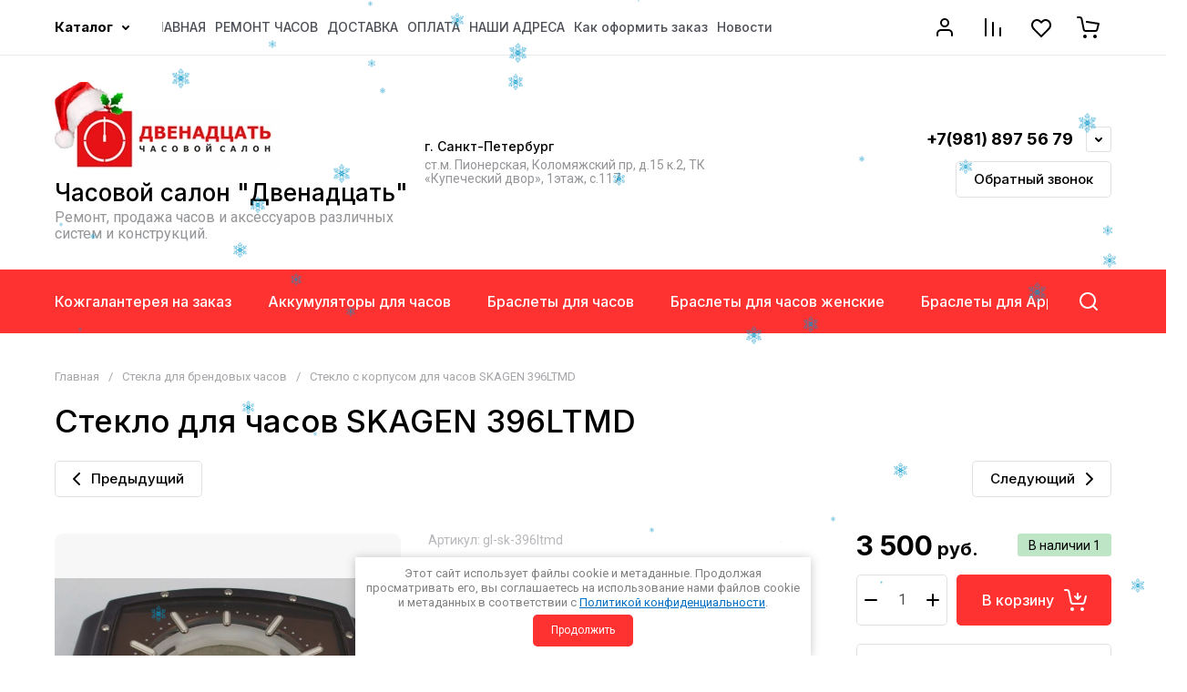

--- FILE ---
content_type: text/css
request_url: https://ws12.ru/t/v708/images/css/site_addons.scss.css
body_size: 1557
content:
.shop-cart-order {
  width: 140px;
  max-width: 100%;
  padding: 7px 20px;
  box-sizing: border-box;
  text-decoration: none;
  display: inline-block;
  margin: 5px 0;
  text-align: center;
}
body .site-header .site-header-folders {
  background: #ff3232;
}
body .site-fixed-top-wrapper .fixed_header_btn {
  width: auto;
  margin: 0 30px 0 0;
  padding: 0 24px 0 0;
  opacity: 1;
  transition: margin 0.25s ease-in-out;
}
body .site-fixed-top-wrapper .fixed_header_btn ~ .menu-top-wrapper {
  padding-right: 20px;
}
body .shop-product-btn.onrequest:not(.notavailable) {
  background-color: #ffd043;
}
body .form-block-2__btn {
  background-color: #ff3232;
}
body .contact-wrap .form-bl, body .contact-wrap .contact-bl {
  height: auto !important;
}
body .contact-wrap .map-bl {
  position: relative;
}
body .contact-wrap .map-bl::after {
  content: "";
  display: block;
  clear: both;
}
body .contact-wrap .map_bl_inner {
  max-width: 680px;
}
@media (max-width: 480px) {
  body .contact-wrap .contact-bl {
    margin-left: auto;
    margin-right: auto;
  }
}
.shop2-order-options > .options-list .option-type.active-type {
  border: none !important;
  box-shadow: 0 0 0 1px transparent, inset 0 0 0 1px #ff3232 !important;
}
.sand .form-item textarea {
  box-shadow: 0 0 0 1px transparent, inset 0 0 0 1px #ff3232;
}
.sand .form-item textarea:hover {
  box-shadow: 0 0 0 2px #ff3232, inset 0 0 0 1px #ff3232 !important;
}
.sand .form-item input[type=text] {
  box-shadow: 0 0 0 1px transparent, inset 0 0 0 1px #ff3232;
}
.sand .form-item input[type=text]:hover {
  box-shadow: 0 0 0 2px #ff3232, inset 0 0 0 1px #ff3232 !important;
}
.sand .shop2-cart-order-form #orderForm textarea, .sand .shop2-cart-order-form .form-item textarea, .sand .shop2-cart-order-form .gr-field-style textarea, .sand .shop2-cart-order-form .option-item:not(.deligate-option) textarea, .sand .shop2-cart-order-form .tpl-field textarea, .sand .shop2-cart-order-form #orderForm input[type=number], .sand .shop2-cart-order-form #orderForm input[type=text], .sand .shop2-cart-order-form #orderForm input[type=email], .sand .shop2-cart-order-form #orderForm input[type=tel], .sand .shop2-cart-order-form #orderForm input[type=password], .sand .shop2-cart-order-form .form-item input[type=number], .sand .shop2-cart-order-form .form-item input[type=text], .sand .shop2-cart-order-form .form-item input[type=email], .sand .shop2-cart-order-form .form-item input[type=tel], .sand .shop2-cart-order-form .form-item input[type=password], .sand .shop2-cart-order-form .gr-field-style input[type=number], .sand .shop2-cart-order-form .gr-field-style input[type=text], .sand .shop2-cart-order-form .gr-field-style input[type=email], .sand .shop2-cart-order-form .gr-field-style input[type=tel], .sand .shop2-cart-order-form .gr-field-style input[type=password], .sand .shop2-cart-order-form .option-item:not(.deligate-option) input[type=number], .sand .shop2-cart-order-form .option-item:not(.deligate-option) input[type=text], .sand .shop2-cart-order-form .option-item:not(.deligate-option) input[type=email], .sand .shop2-cart-order-form .option-item:not(.deligate-option) input[type=tel], .sand .shop2-cart-order-form .option-item:not(.deligate-option) input[type=password], .sand .shop2-cart-order-form .tpl-field input[type=number], .sand .shop2-cart-order-form .tpl-field input[type=text], .sand .shop2-cart-order-form .tpl-field input[type=email], .sand .shop2-cart-order-form .tpl-field input[type=tel], .sand .shop2-cart-order-form .tpl-field input[type=password], .sand .shop2-cart-order-form .shop2-delivery > .options-list .option-type .option-label span:before, .sand .shop2-cart-order-form .shop2-order-options.shop2-delivery > .options-list .option-type .option-label span:before, .sand .shop2-cart-order-form .mg-styler-label--checkbox:before {
  box-shadow: 0 0 0 1px transparent, inset 0 0 0 1px #ff3232;
}
.sand .shop2-cart-order-form #orderForm textarea:hover, .sand .shop2-cart-order-form #orderForm textarea:focus, .sand .shop2-cart-order-form .form-item textarea:hover, .sand .shop2-cart-order-form .form-item textarea:focus, .sand .shop2-cart-order-form .gr-field-style textarea:hover, .sand .shop2-cart-order-form .gr-field-style textarea:focus, .sand .shop2-cart-order-form .option-item:not(.deligate-option) textarea:hover, .sand .shop2-cart-order-form .option-item:not(.deligate-option) textarea:focus, .sand .shop2-cart-order-form .tpl-field textarea:hover, .sand .shop2-cart-order-form .tpl-field textarea:focus, .sand .shop2-cart-order-form #orderForm input[type=number]:hover, .sand .shop2-cart-order-form #orderForm input[type=number]:focus, .sand .shop2-cart-order-form #orderForm input[type=text]:hover, .sand .shop2-cart-order-form #orderForm input[type=text]:focus, .sand .shop2-cart-order-form #orderForm input[type=email]:hover, .sand .shop2-cart-order-form #orderForm input[type=email]:focus, .sand .shop2-cart-order-form #orderForm input[type=tel]:hover, .sand .shop2-cart-order-form #orderForm input[type=tel]:focus, .sand .shop2-cart-order-form #orderForm input[type=password]:hover, .sand .shop2-cart-order-form #orderForm input[type=password]:focus, .sand .shop2-cart-order-form .form-item input[type=number]:hover, .sand .shop2-cart-order-form .form-item input[type=number]:focus, .sand .shop2-cart-order-form .form-item input[type=text]:hover, .sand .shop2-cart-order-form .form-item input[type=text]:focus, .sand .shop2-cart-order-form .form-item input[type=email]:hover, .sand .shop2-cart-order-form .form-item input[type=email]:focus, .sand .shop2-cart-order-form .form-item input[type=tel]:hover, .sand .shop2-cart-order-form .form-item input[type=tel]:focus, .sand .shop2-cart-order-form .form-item input[type=password]:hover, .sand .shop2-cart-order-form .form-item input[type=password]:focus, .sand .shop2-cart-order-form .gr-field-style input[type=number]:hover, .sand .shop2-cart-order-form .gr-field-style input[type=number]:focus, .sand .shop2-cart-order-form .gr-field-style input[type=text]:hover, .sand .shop2-cart-order-form .gr-field-style input[type=text]:focus, .sand .shop2-cart-order-form .gr-field-style input[type=email]:hover, .sand .shop2-cart-order-form .gr-field-style input[type=email]:focus, .sand .shop2-cart-order-form .gr-field-style input[type=tel]:hover, .sand .shop2-cart-order-form .gr-field-style input[type=tel]:focus, .sand .shop2-cart-order-form .gr-field-style input[type=password]:hover, .sand .shop2-cart-order-form .gr-field-style input[type=password]:focus, .sand .shop2-cart-order-form .option-item:not(.deligate-option) input[type=number]:hover, .sand .shop2-cart-order-form .option-item:not(.deligate-option) input[type=number]:focus, .sand .shop2-cart-order-form .option-item:not(.deligate-option) input[type=text]:hover, .sand .shop2-cart-order-form .option-item:not(.deligate-option) input[type=text]:focus, .sand .shop2-cart-order-form .option-item:not(.deligate-option) input[type=email]:hover, .sand .shop2-cart-order-form .option-item:not(.deligate-option) input[type=email]:focus, .sand .shop2-cart-order-form .option-item:not(.deligate-option) input[type=tel]:hover, .sand .shop2-cart-order-form .option-item:not(.deligate-option) input[type=tel]:focus, .sand .shop2-cart-order-form .option-item:not(.deligate-option) input[type=password]:hover, .sand .shop2-cart-order-form .option-item:not(.deligate-option) input[type=password]:focus, .sand .shop2-cart-order-form .tpl-field input[type=number]:hover, .sand .shop2-cart-order-form .tpl-field input[type=number]:focus, .sand .shop2-cart-order-form .tpl-field input[type=text]:hover, .sand .shop2-cart-order-form .tpl-field input[type=text]:focus, .sand .shop2-cart-order-form .tpl-field input[type=email]:hover, .sand .shop2-cart-order-form .tpl-field input[type=email]:focus, .sand .shop2-cart-order-form .tpl-field input[type=tel]:hover, .sand .shop2-cart-order-form .tpl-field input[type=tel]:focus, .sand .shop2-cart-order-form .tpl-field input[type=password]:hover, .sand .shop2-cart-order-form .tpl-field input[type=password]:focus, .sand .shop2-cart-order-form .shop2-delivery > .options-list .option-type .option-label span:before:hover, .sand .shop2-cart-order-form .shop2-delivery > .options-list .option-type .option-label span:before:focus, .sand .shop2-cart-order-form .shop2-order-options.shop2-delivery > .options-list .option-type .option-label span:before:hover, .sand .shop2-cart-order-form .shop2-order-options.shop2-delivery > .options-list .option-type .option-label span:before:focus, .sand .shop2-cart-order-form .mg-styler-label--checkbox:before:hover, .sand .shop2-cart-order-form .mg-styler-label--checkbox:before:focus {
  box-shadow: 0 0 0 2px #ff3232, inset 0 0 0 1px #ff3232 !important;
}
.sand .option-item:not(.deligate-option) input[type=text] {
  box-shadow: 0 0 0 1px transparent, inset 0 0 0 1px #ff3232;
}
.sand .option-item:not(.deligate-option) input[type=text]:hover, .sand .option-item:not(.deligate-option) input[type=text]:focus {
  box-shadow: 0 0 0 2px #ff3232, inset 0 0 0 1px #ff3232 !important;
}
.sand .shop2-cart-order-form #orderForm textarea:hover, .sand .shop2-cart-order-form #orderForm textarea:focus, .sand .shop2-cart-order-form .form-item textarea:hover, .sand .shop2-cart-order-form .form-item textarea:focus, .sand .shop2-cart-order-form .gr-field-style textarea:hover, .sand .shop2-cart-order-form .gr-field-style textarea:focus, .sand .shop2-cart-order-form .option-item:not(.deligate-option) textarea:hover, .sand .shop2-cart-order-form .option-item:not(.deligate-option) textarea:focus, .sand .shop2-cart-order-form .tpl-field textarea:hover, .sand .shop2-cart-order-form .tpl-field textarea:focus, .sand .shop2-cart-order-form #orderForm input[type=number]:hover, .sand .shop2-cart-order-form #orderForm input[type=number]:focus, .sand .shop2-cart-order-form #orderForm input[type=text]:hover, .sand .shop2-cart-order-form #orderForm input[type=text]:focus, .sand .shop2-cart-order-form #orderForm input[type=email]:hover, .sand .shop2-cart-order-form #orderForm input[type=email]:focus, .sand .shop2-cart-order-form #orderForm input[type=tel]:hover, .sand .shop2-cart-order-form #orderForm input[type=tel]:focus, .sand .shop2-cart-order-form #orderForm input[type=password]:hover, .sand .shop2-cart-order-form #orderForm input[type=password]:focus, .sand .shop2-cart-order-form .form-item input[type=number]:hover, .sand .shop2-cart-order-form .form-item input[type=number]:focus, .sand .shop2-cart-order-form .form-item input[type=text]:hover, .sand .shop2-cart-order-form .form-item input[type=text]:focus, .sand .shop2-cart-order-form .form-item input[type=email]:hover, .sand .shop2-cart-order-form .form-item input[type=email]:focus, .sand .shop2-cart-order-form .form-item input[type=tel]:hover, .sand .shop2-cart-order-form .form-item input[type=tel]:focus, .sand .shop2-cart-order-form .form-item input[type=password]:hover, .sand .shop2-cart-order-form .form-item input[type=password]:focus, .sand .shop2-cart-order-form .gr-field-style input[type=number]:hover, .sand .shop2-cart-order-form .gr-field-style input[type=number]:focus, .sand .shop2-cart-order-form .gr-field-style input[type=text]:hover, .sand .shop2-cart-order-form .gr-field-style input[type=text]:focus, .sand .shop2-cart-order-form .gr-field-style input[type=email]:hover, .sand .shop2-cart-order-form .gr-field-style input[type=email]:focus, .sand .shop2-cart-order-form .gr-field-style input[type=tel]:hover, .sand .shop2-cart-order-form .gr-field-style input[type=tel]:focus, .sand .shop2-cart-order-form .gr-field-style input[type=password]:hover, .sand .shop2-cart-order-form .gr-field-style input[type=password]:focus, .sand .shop2-cart-order-form .option-item:not(.deligate-option) input[type=number]:hover, .sand .shop2-cart-order-form .option-item:not(.deligate-option) input[type=number]:focus, .sand .shop2-cart-order-form .option-item:not(.deligate-option) input[type=text]:hover, .sand .shop2-cart-order-form .option-item:not(.deligate-option) input[type=text]:focus, .sand .shop2-cart-order-form .option-item:not(.deligate-option) input[type=email]:hover, .sand .shop2-cart-order-form .option-item:not(.deligate-option) input[type=email]:focus, .sand .shop2-cart-order-form .option-item:not(.deligate-option) input[type=tel]:hover, .sand .shop2-cart-order-form .option-item:not(.deligate-option) input[type=tel]:focus, .sand .shop2-cart-order-form .option-item:not(.deligate-option) input[type=password]:hover, .sand .shop2-cart-order-form .option-item:not(.deligate-option) input[type=password]:focus, .sand .shop2-cart-order-form .tpl-field input[type=number]:hover, .sand .shop2-cart-order-form .tpl-field input[type=number]:focus, .sand .shop2-cart-order-form .tpl-field input[type=text]:hover, .sand .shop2-cart-order-form .tpl-field input[type=text]:focus, .sand .shop2-cart-order-form .tpl-field input[type=email]:hover, .sand .shop2-cart-order-form .tpl-field input[type=email]:focus, .sand .shop2-cart-order-form .tpl-field input[type=tel]:hover, .sand .shop2-cart-order-form .tpl-field input[type=tel]:focus, .sand .shop2-cart-order-form .tpl-field input[type=password]:hover, .sand .shop2-cart-order-form .tpl-field input[type=password]:focus {
  box-shadow: 0 0 0 2px #ff3232, inset 0 0 0 1px #ff3232 !important;
}
[id ^= sandbox_theme_panel] {
  color: #000;
  width: 100px !important;
  font-size: 10px !important;
  right: 0 !important;
  top: auto !important;
  bottom: 0 !important;
}
.pay {
  margin-top: 10px;
}
.pay yandex-pay-badge {
  max-width: 100%;
}


--- FILE ---
content_type: text/javascript
request_url: https://counter.megagroup.ru/62aae8e7462e201064c628e4ec8e8961.js?r=&s=1280*720*24&u=https%3A%2F%2Fws12.ru%2Fmagazin%2Fproduct%2Fsteklo-s-korpusom-dlya-chasov-skagen-396ltmd&t=%D0%9A%D1%83%D0%BF%D0%B8%D1%82%D1%8C%20%D1%81%D1%82%D0%B5%D0%BA%D0%BB%D0%BE%20%D0%B4%D0%BB%D1%8F%20%D1%87%D0%B0%D1%81%D0%BE%D0%B2%20SKAGEN%20396LTMD%20%D0%B2%20%D0%B8%D0%BD%D1%82%D0%B5%D1%80%D0%BD%D0%B5%D1%82%D0%B5&fv=0,0&en=1&rld=0&fr=0&callback=_sntnl1768897696462&1768897696462
body_size: 85
content:
//:1
_sntnl1768897696462({date:"Tue, 20 Jan 2026 08:28:16 GMT", res:"1"})